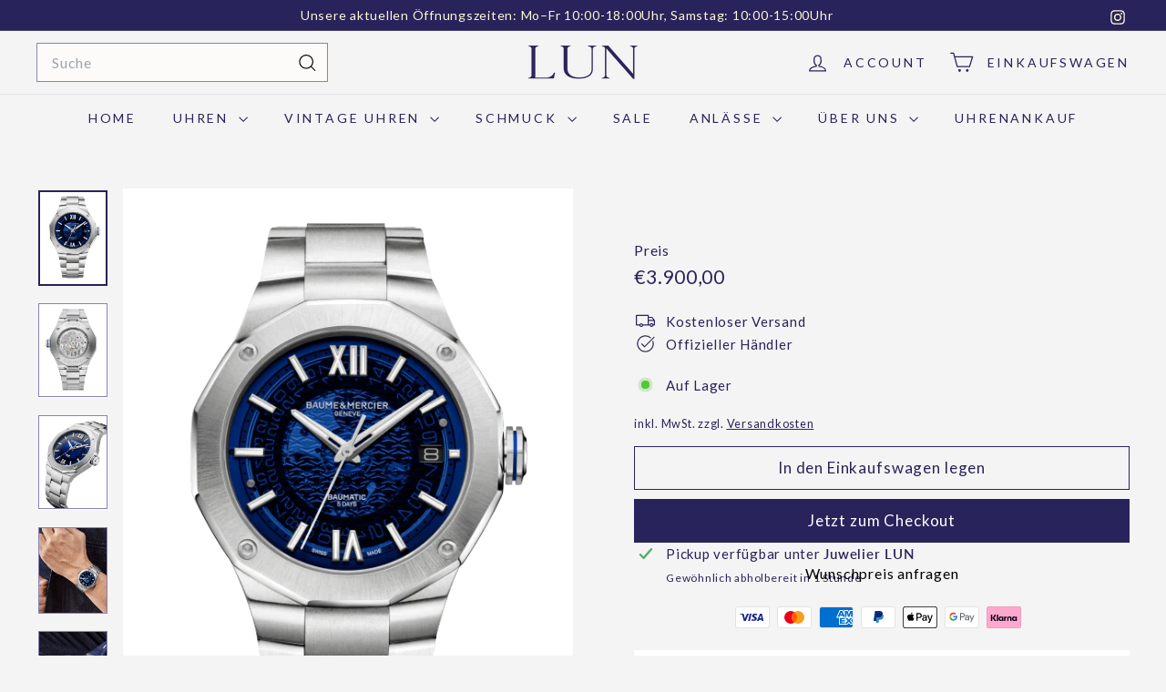

--- FILE ---
content_type: text/javascript
request_url: https://juwelierlun.de/cdn/shop/t/11/assets/toggle-cart.js?v=38431333347854231931752825153
body_size: -179
content:
import{EVENTS}from"@archetype-themes/utils/events";class ToggleCart extends HTMLElement{connectedCallback(){this.abortController=new AbortController,this.cartOpen=!1,this.cartTrigger=this.querySelector(`[href="${window.Shopify.routes.root}cart"]`),this.cartTrigger&&(this.cartTrigger.addEventListener("click",this.handleClick.bind(this),{signal:this.abortController.signal}),document.addEventListener(EVENTS.ajaxProductAdded,evt=>{this.updateCartCount(evt.detail.product)},{signal:this.abortController.signal}),document.addEventListener(EVENTS.cartUpdated,evt=>{this.updateCartCount(evt.detail.cart)},{signal:this.abortController.signal}),document.addEventListener(EVENTS.headerDrawerClosed,this.handleDrawerClosed.bind(this),{signal:this.abortController.signal}))}handleDrawerClosed(){this.cartOpen=!1,this.cartTrigger.setAttribute("aria-expanded","false")}handleClick(evt){evt.preventDefault(),this.cartOpen?(evt.target.dispatchEvent(new CustomEvent(EVENTS.cartClose,{bubbles:!0})),this.cartTrigger.setAttribute("aria-expanded","false"),this.cartOpen=!1):(evt.target.dispatchEvent(new CustomEvent(EVENTS.cartOpen,{bubbles:!0})),this.cartTrigger.setAttribute("aria-expanded","true"),this.cartOpen=!0)}disconnectedCallback(){this.abortController.abort()}updateCartCount(state){const newCartCount=new DOMParser().parseFromString(state.sections["cart-ajax"],"text/html").querySelector(".cart-link__bubble"),cartCount=this.querySelector(".cart-link__bubble");!newCartCount||!cartCount||(cartCount.outerHTML=newCartCount.outerHTML)}}customElements.define("toggle-cart",ToggleCart);
//# sourceMappingURL=/cdn/shop/t/11/assets/toggle-cart.js.map?v=38431333347854231931752825153


--- FILE ---
content_type: text/javascript
request_url: https://juwelierlun.de/cdn/shop/t/11/assets/tool-tip.js?v=111952048857288946281752825155
body_size: 34
content:
import{removeTrapFocus,lockMobileScrolling,trapFocus,unlockMobileScrolling}from"@archetype-themes/utils/a11y";class ToolTip extends HTMLElement{constructor(){super(),this.el=this,this.inner=this.querySelector("[data-tool-tip-inner]"),this.closeButton=this.querySelector("[data-tool-tip-close]"),this.toolTipContent=this.querySelector("[data-tool-tip-content]"),this.toolTipTitle=this.querySelector("[data-tool-tip-title]"),this.abortController=new AbortController,this._initEventListeners()}_initEventListeners(){document.addEventListener("tooltip:open",this._onTooltipOpen.bind(this),{signal:this.abortController.signal}),document.addEventListener("drawerOpen",this._close.bind(this),{signal:this.abortController.signal}),document.addEventListener("quickshop:product-blocks-loaded",this._lockScrolling.bind(this),{signal:this.abortController.signal})}_onTooltipOpen(e){this._open(e.detail.context,e.detail.content),e.detail.tool_tip_classes&&(this.el.classList.add(...e.detail.tool_tip_classes.split(" ")),this.addEventListener("tooltip:close",()=>{this.el.classList.remove(...e.detail.tool_tip_classes.split(" "))},{once:!0,signal:this.abortController.signal}))}connectedCallback(){this.closeButton&&this.closeButton.addEventListener("click",this._close.bind(this),{signal:this.abortController.signal}),document.documentElement.addEventListener("click",event=>{this.el.dataset.toolTipOpen==="true"&&!this.inner.contains(event.target)&&this._close()},{signal:this.abortController.signal}),document.documentElement.addEventListener("keydown",event=>{event.code==="Escape"&&this._close()},{signal:this.abortController.signal})}disconnectedCallback(){this.abortController.abort()}_open(context,insertedHTML){this.toolTipTitle&&context!="store-availability"?this.toolTipTitle.style.display="none":this.toolTipTitle.style.display="none",context!=="QuickShop"&&context!=="QuickAdd"&&(this.toolTipContent.innerHTML=insertedHTML),setTimeout(()=>{this._lockScrolling()},100),this.el.dataset.toolTipOpen="true",this.el.dataset.toolTip=context}_close(){document.body.classList.contains("photoswipe-open")||(this.dispatchEvent(new CustomEvent("tooltip:close",{detail:{context:this.el.dataset.toolTip},bubbles:!0})),this.el.dataset.toolTipOpen="false",this._unlockScrolling())}_lockScrolling(){removeTrapFocus(),lockMobileScrolling(),document.documentElement.classList.add("modal-open"),setTimeout(()=>{trapFocus(this.el)},100)}_unlockScrolling(){removeTrapFocus(),setTimeout(()=>{unlockMobileScrolling(),document.documentElement.classList.remove("modal-open")},100)}}customElements.define("tool-tip",ToolTip);
//# sourceMappingURL=/cdn/shop/t/11/assets/tool-tip.js.map?v=111952048857288946281752825155


--- FILE ---
content_type: text/javascript
request_url: https://juwelierlun.de/cdn/shop/t/11/assets/toggle-search.js?v=152152935064256525541752825154
body_size: -422
content:
import{EVENTS}from"@archetype-themes/utils/events";class ToggleSearch extends HTMLElement{connectedCallback(){this.abortController=new AbortController,this.isOpen=!1,this.trigger=this.querySelector(`[href="${window.Shopify.routes.root}search"]`),this.trigger&&(this.trigger.addEventListener("click",this.handleClick.bind(this),{signal:this.abortController.signal}),document.addEventListener(EVENTS.predictiveSearchCloseAll,this.handleSearchCloseAll.bind(this),{signal:this.abortController.signal}))}handleClick(evt){evt.preventDefault(),evt.stopImmediatePropagation(),this.isOpen=!this.isOpen,this.dispatchEvent(new CustomEvent(EVENTS.headerSearchOpen,{bubbles:!0})),this.trigger.setAttribute("aria-expanded",this.isOpen?"true":"false")}handleSearchCloseAll(){this.isOpen=!1,this.trigger.setAttribute("aria-expanded","false")}disconnectedCallback(){this.abortController.abort()}}customElements.define("toggle-search",ToggleSearch);
//# sourceMappingURL=/cdn/shop/t/11/assets/toggle-search.js.map?v=152152935064256525541752825154


--- FILE ---
content_type: text/javascript
request_url: https://juwelierlun.de/cdn/shop/t/11/assets/announcement-bar.js?v=121029201872210647121752825154
body_size: -284
content:
import{HTMLThemeElement}from"@archetype-themes/custom-elements/theme-element";import{Slideshow}from"@archetype-themes/modules/slideshow";class AnnouncementBar extends HTMLThemeElement{connectedCallback(){if(super.connectedCallback(),this.section=this.closest(".shopify-section"),this.sectionHeight=this.section.offsetHeight,parseInt(this.dataset.blockCount)===1)return;const args={autoPlay:5e3,avoidReflow:!0,cellAlign:document.documentElement.dir==="rtl"?"right":"left",fade:!0};this.flickity=new Slideshow(this,args),document.documentElement.style.setProperty("--announcement-bar-height",this.sectionHeight+"px")}disconnectedCallback(){super.disconnectedCallback(),this.flickity&&typeof this.flickity.destroy=="function"&&this.flickity.destroy()}onBlockSelect({detail:{blockId}}){const slide=this.querySelector("#AnnouncementSlide-"+blockId),index=parseInt(slide.dataset.index);this.flickity&&typeof this.flickity.pause=="function"&&(this.flickity.goToSlide(index),this.flickity.pause())}onBlockDeselect(){this.flickity&&typeof this.flickity.play=="function"&&this.flickity.play()}}customElements.define("announcement-bar",AnnouncementBar);
//# sourceMappingURL=/cdn/shop/t/11/assets/announcement-bar.js.map?v=121029201872210647121752825154


--- FILE ---
content_type: text/javascript
request_url: https://juwelierlun.de/cdn/shop/t/11/assets/header-search.js?v=14790263600647437351752825154
body_size: -241
content:
import{EVENTS}from"@archetype-themes/utils/events";class HeaderSearch extends HTMLElement{connectedCallback(){this.abortController=new AbortController,this.boundDocumentClick=this.handleDocumentClick.bind(this),this.boundCloseAll=this.handleCloseAll.bind(this),document.addEventListener(EVENTS.headerSearchOpen,this.openInlineSearch.bind(this),{signal:this.abortController.signal})}disconnectedCallback(){this.abortController.abort()}openInlineSearch(evt){evt.preventDefault(),evt.stopImmediatePropagation(),this.classList.add("is-active"),this.dispatchEvent(new CustomEvent(EVENTS.predictiveSearchOpen,{bubbles:!0,detail:{context:"header"}})),this.enableCloseListeners()}enableCloseListeners(){setTimeout(()=>{document.addEventListener("click",this.boundDocumentClick,{signal:this.abortController.signal})},0),document.addEventListener("predictiveSearch:close-all",this.boundCloseAll,{signal:this.abortController.signal})}close(evt){if(evt&&evt.target.closest){if(evt.target.closest(".site-header__element--sub"))return;if(evt.target.closest("#SearchResultsWrapper"))return;if(evt.target.closest(".site-header__search-container"))return}this.classList.remove("is-active"),document.removeEventListener("click",this.boundDocumentClick),this.dispatchEvent(new CustomEvent(EVENTS.headerSearchClose,{bubbles:!0}))}handleDocumentClick(evt){this.close(evt)}handleCloseAll(){document.removeEventListener("predictiveSearch:close-all",this.boundCloseAll),this.close()}}customElements.define("header-search",HeaderSearch);
//# sourceMappingURL=/cdn/shop/t/11/assets/header-search.js.map?v=14790263600647437351752825154


--- FILE ---
content_type: text/javascript
request_url: https://juwelierlun.de/cdn/shop/t/11/assets/header-mobile-nav.js?v=77324086688366174111752825153
body_size: -57
content:
import{EVENTS}from"@archetype-themes/utils/events";let selectors={nav:".slide-nav",childList:".slide-nav__dropdown",allLinks:"a.slide-nav__link",subNavToggleBtn:".js-toggle-submenu"},classes={isActive:"is-active"},defaults={menuLevel:1,inHeader:!1};class MobileNav extends HTMLElement{constructor(){super(),this.config=Object.assign({},defaults),this.config.inHeader=this.getAttribute("inHeader")==="true"}connectedCallback(){this.abortController=new AbortController,this.nav=this.querySelector(selectors.nav),this.init()}init(){this.nav.querySelectorAll(selectors.subNavToggleBtn).forEach(btn=>{btn.addEventListener("click",this.toggleSubNav.bind(this),{signal:this.abortController.signal})}),this.nav.querySelectorAll(selectors.allLinks).forEach(link=>{this.dispatchEvent(new CustomEvent(EVENTS.mobileNavClose,{bubbles:!0}))})}toggleSubNav(evt){let btn=evt.currentTarget;this.goToSubnav(btn.dataset.target)}goToSubnav(target){let targetMenu=this.nav.querySelector(selectors.childList+'[data-parent="'+target+'"]');targetMenu?(this.config.menuLevel=targetMenu.dataset.level,this.config.menuLevel==2&&this.nav.querySelectorAll(selectors.childList+'[data-level="3"]').forEach(list=>{list.classList.remove(classes.isActive)}),targetMenu.classList.add(classes.isActive),this.setWrapperHeight(targetMenu.offsetHeight)):(this.config.menuLevel=1,this.removeAttribute("style"),this.nav.querySelectorAll(selectors.childList).forEach(list=>{list.classList.remove(classes.isActive)})),this.dataset.level=this.config.menuLevel}setWrapperHeight(h){this.style.height=h+"px"}}customElements.define("mobile-nav",MobileNav);
//# sourceMappingURL=/cdn/shop/t/11/assets/header-mobile-nav.js.map?v=77324086688366174111752825153


--- FILE ---
content_type: text/javascript
request_url: https://juwelierlun.de/cdn/shop/t/11/assets/section-collection-header.js?v=38468508189529151931752825153
body_size: -159
content:
import{EVENTS}from"@archetype-themes/utils/events";let hasLoadedBefore=!1;class CollectionHeader extends HTMLElement{constructor(){super(),this.overlayHeader=!1,this.heroImageContainer=this.querySelector(".collection-hero"),this.handleOverlayHeaderChange=this.handleOverlayHeaderChange.bind(this)}connectedCallback(){this.abortController=new AbortController,document.addEventListener(EVENTS.overlayHeaderChange,this.handleOverlayHeaderChange,{signal:this.abortController.signal}),this.heroImageContainer?(hasLoadedBefore&&this.checkIfNeedReload(),this.heroImageContainer.classList.remove("loading","loading--delayed"),this.heroImageContainer.classList.add("loaded")):this.overlayHeader&&this.dispatchEvent(new CustomEvent(EVENTS.headerOverlayDisable),{bubbles:!0}),hasLoadedBefore=!0}disconnectedCallback(){this.abortController.abort()}handleOverlayHeaderChange(event){this.overlayHeader=event.detail.overlayHeader,!this.overlayHeader&&!this.heroImageContainer&&this.dispatchEvent(new CustomEvent(EVENTS.headerOverlayDisable),{bubbles:!0})}checkIfNeedReload(){Shopify.designMode&&this.overlayHeader&&(document.querySelector(".header-wrapper").classList.contains("header-wrapper--overlay")||location.reload())}}customElements.define("section-collection-header",CollectionHeader);
//# sourceMappingURL=/cdn/shop/t/11/assets/section-collection-header.js.map?v=38468508189529151931752825153
